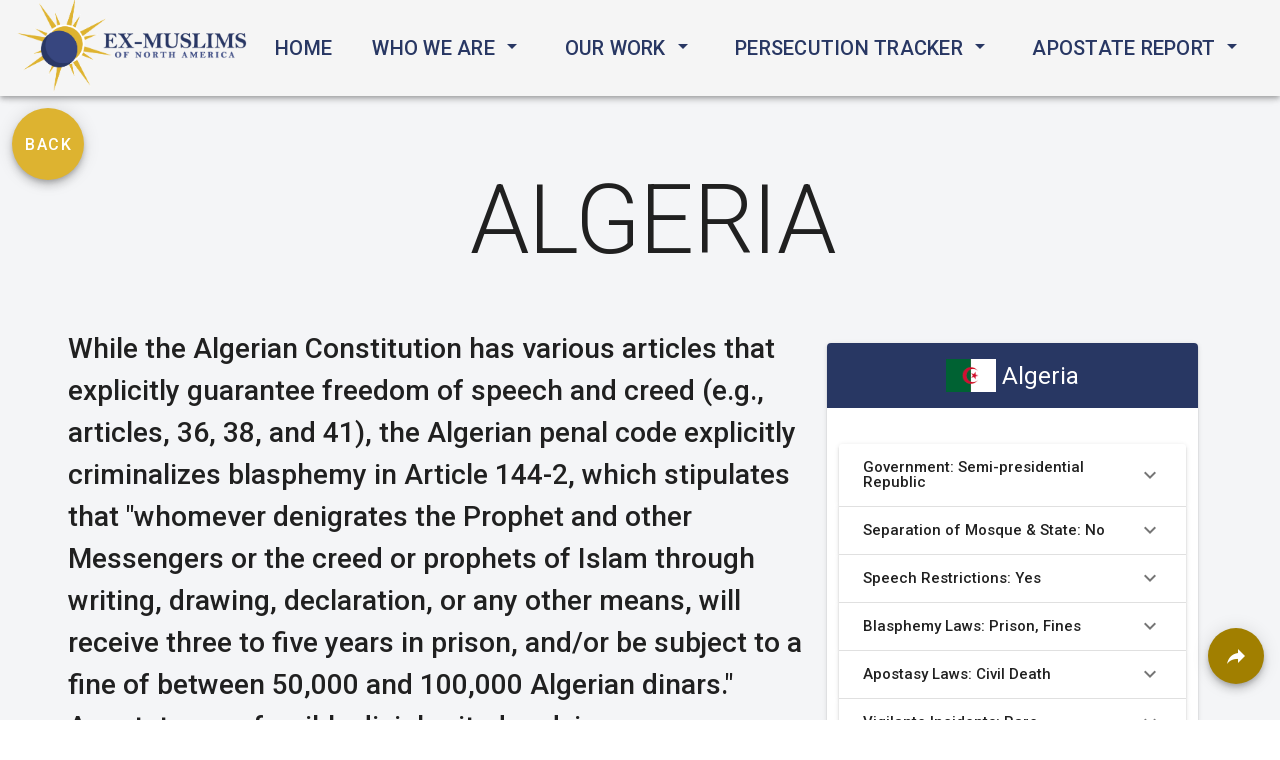

--- FILE ---
content_type: text/plain
request_url: https://www.google-analytics.com/j/collect?v=1&_v=j102&a=1154529758&t=pageview&_s=1&dl=https%3A%2F%2Fpersecution.exmuslims.org%2Fcountries%2Falgeria%2F&dp=%2Fcountries%2Falgeria%2F&ul=en-us%40posix&dt=Algeria%20-%20exmuslim-persecution&sr=1280x720&vp=1280x720&_u=aEBAAEABEAAAACAAI~&jid=1473916370&gjid=981229394&cid=1503671759.1769230329&tid=UA-71311637-2&_gid=1915022475.1769230329&_r=1&_slc=1&z=1791582353
body_size: -453
content:
2,cG-W0G22K8V60

--- FILE ---
content_type: image/svg+xml
request_url: https://persecution.exmuslims.org/exmna_24.svg
body_size: 1101
content:
<?xml version="1.0" encoding="UTF-8"?>
<svg xmlns="http://www.w3.org/2000/svg" xmlns:xlink="http://www.w3.org/1999/xlink" width="24pt" height="24pt" viewBox="0 0 24 24" version="1.1">
<g id="surface1">
<path style="fill-rule:nonzero;fill:rgb(100%,100%,100%);fill-opacity:1;stroke-width:0.627908;stroke-linecap:butt;stroke-linejoin:miter;stroke:rgb(9100%,9100%,9100%);stroke-opacity:1;stroke-miterlimit:4;" d="M 291.894531 737.558702 C 294.042969 737.461046 290.136719 738.437609 291.894531 737.558702 Z M 291.894531 737.558702 " transform="matrix(0.04,0,0,0.04,0,-20.900786)"/>
<path style=" stroke:none;fill-rule:nonzero;fill:rgb(100%,100%,100%);fill-opacity:1;" d="M 10.378906 10.054688 C 10.648438 10.941406 11.585938 11.445312 12.46875 11.175781 C 13.355469 10.90625 13.859375 9.972656 13.589844 9.085938 C 13.320312 8.199219 12.386719 7.699219 11.5 7.964844 C 10.613281 8.234375 10.113281 9.167969 10.378906 10.054688 Z M 10.378906 10.054688 "/>
<path style=" stroke:none;fill-rule:nonzero;fill:rgb(100%,100%,100%);fill-opacity:1;" d="M 9.589844 5.78125 L 10.828125 8.230469 L 11.238281 7.972656 Z M 9.589844 5.78125 "/>
<path style=" stroke:none;fill-rule:nonzero;fill:rgb(100%,100%,100%);fill-opacity:1;" d="M 14.316406 13.40625 L 12.667969 11.210938 L 13.082031 10.957031 Z M 14.316406 13.40625 "/>
<path style=" stroke:none;fill-rule:nonzero;fill:rgb(100%,100%,100%);fill-opacity:1;" d="M 8.15625 11.945312 L 10.605469 10.710938 L 10.351562 10.300781 Z M 8.15625 11.945312 "/>
<path style=" stroke:none;fill-rule:nonzero;fill:rgb(100%,100%,100%);fill-opacity:1;" d="M 15.800781 7.214844 L 13.605469 8.859375 L 13.351562 8.449219 Z M 15.800781 7.214844 "/>
<path style=" stroke:none;fill-rule:nonzero;fill:rgb(100%,100%,100%);fill-opacity:1;" d="M 7.601562 8.570312 L 10.207031 9.429688 L 10.320312 8.957031 Z M 7.601562 8.570312 "/>
<path style=" stroke:none;fill-rule:nonzero;fill:rgb(100%,100%,100%);fill-opacity:1;" d="M 16.347656 10.621094 L 13.632812 10.234375 L 13.742188 9.761719 Z M 16.347656 10.621094 "/>
<path style=" stroke:none;fill-rule:nonzero;fill:rgb(100%,100%,100%);fill-opacity:1;" d="M 12.972656 5.199219 L 12.585938 7.917969 L 12.113281 7.804688 Z M 12.972656 5.199219 "/>
<path style=" stroke:none;fill-rule:nonzero;fill:rgb(100%,100%,100%);fill-opacity:1;" d="M 10.933594 13.941406 L 11.792969 11.335938 L 11.324219 11.222656 Z M 10.933594 13.941406 "/>
<path style=" stroke:none;fill-rule:nonzero;fill:rgb(100%,100%,100%);fill-opacity:1;" d="M 10.484375 12.324219 L 11.230469 11.277344 L 10.945312 11.125 Z M 10.484375 12.324219 "/>
<path style=" stroke:none;fill-rule:nonzero;fill:rgb(100%,100%,100%);fill-opacity:1;" d="M 13.40625 6.898438 L 12.945312 8.101562 L 12.660156 7.949219 Z M 13.40625 6.898438 "/>
<path style=" stroke:none;fill-rule:nonzero;fill:rgb(100%,100%,100%);fill-opacity:1;" d="M 14.90625 8.742188 L 13.636719 8.953125 L 13.730469 9.265625 Z M 14.90625 8.742188 "/>
<path style="fill-rule:nonzero;fill:rgb(100%,100%,100%);fill-opacity:1;stroke-width:5.567121;stroke-linecap:butt;stroke-linejoin:miter;stroke:rgb(9100%,9100%,9100%);stroke-opacity:1;stroke-miterlimit:4;" d="M 77.843923 131.660757 L 126.980997 217.268324 L 28.413231 217.297435 Z M 77.843923 131.660757 " transform="matrix(-0.000946906,-0.00313205,0.0142781,-0.00431665,7.244633,11.276988)"/>
<path style=" stroke:none;fill-rule:nonzero;fill:rgb(100%,100%,100%);fill-opacity:1;" d="M 9.28125 8.15625 L 10.332031 8.902344 L 10.484375 8.617188 Z M 9.28125 8.15625 "/>
<path style=" stroke:none;fill-rule:nonzero;fill:rgb(100%,100%,100%);fill-opacity:1;" d="M 14.652344 11.027344 L 13.449219 10.566406 L 13.601562 10.28125 Z M 14.652344 11.027344 "/>
<path style=" stroke:none;fill-rule:nonzero;fill:rgb(100%,100%,100%);fill-opacity:1;" d="M 11.101562 6.667969 L 11.316406 7.9375 L 11.625 7.84375 Z M 11.101562 6.667969 "/>
<path style=" stroke:none;fill-rule:nonzero;fill:rgb(100%,100%,100%);fill-opacity:1;" d="M 12.824219 12.511719 L 12.300781 11.335938 L 12.609375 11.242188 Z M 12.824219 12.511719 "/>
<path style=" stroke:none;fill-rule:nonzero;fill:rgb(100%,100%,100%);fill-opacity:1;" d="M 9.898438 10.492188 C 10.160156 11.355469 11.066406 11.839844 11.929688 11.582031 C 12.789062 11.320312 13.277344 10.414062 13.015625 9.550781 C 12.753906 8.691406 11.847656 8.203125 10.984375 8.464844 C 10.125 8.722656 9.636719 9.632812 9.898438 10.492188 Z M 9.898438 10.492188 "/>
<path style=" stroke:none;fill-rule:nonzero;fill:rgb(9100%,9100%,9100%);fill-opacity:1;" d="M 11.417969 8.386719 C 11.128906 8.398438 10.839844 8.480469 10.59375 8.632812 C 10.082031 9.242188 10.171875 10.214844 10.636719 10.753906 C 11.136719 11.292969 12.296875 11.554688 12.796875 10.964844 C 13.148438 10.472656 13.1875 9.78125 12.894531 9.25 C 12.613281 8.71875 12.023438 8.367188 11.417969 8.386719 Z M 11.417969 8.386719 "/>
</g>
</svg>


--- FILE ---
content_type: application/javascript; charset=UTF-8
request_url: https://persecution.exmuslims.org/_nuxt/pages/countries/_slug/index.aac473c.js
body_size: 7564
content:
(window.webpackJsonp=window.webpackJsonp||[]).push([[7],{526:function(e,t,n){var content=n(530);"string"==typeof content&&(content=[[e.i,content,""]]),content.locals&&(e.exports=content.locals);(0,n(11).default)("436d915d",content,!0,{sourceMap:!1})},527:function(e,t,n){var content=n(536);"string"==typeof content&&(content=[[e.i,content,""]]),content.locals&&(e.exports=content.locals);(0,n(11).default)("25e89f1f",content,!0,{sourceMap:!1})},528:function(e,t,n){"use strict";n.r(t);n(207),n(59);var o=n(1),r=(n(19),n(40),{data:function(){return{fab:!1}},methods:{htmlDecode:function(input){return input.replace(/<p>/g,"").replace(/<\/p>/g,"").replace(/&quot;/g,'"').replace(/&amp;/g,"&").replace(/&cent;/g,"¢").replace(/&pound;/g,"£").replace(/&sect;/g,"§").replace(/&copy;/g,"©").replace(/&laquo;/g,"«").replace(/&raquo;/g,"»").replace(/&reg;/g,"®").replace(/&deg;/g,"°").replace(/&plusmn;/g,"±").replace(/&para;/g,"¶").replace(/&middot;/g,"·").replace(/&frac12;/g,"½").replace(/&ndash;/g,"–").replace(/&mdash;/g,"—").replace(/&lsquo;/g,"‘").replace(/&rsquo;/g,"’").replace(/&sbquo;/g,"‚").replace(/&ldquo;/g,"“").replace(/&rdquo;/g,"”").replace(/&bdquo;/g,"„").replace(/&dagger;/g,"†").replace(/&Dagger;/g,"‡").replace(/&bull;/g,"•").replace(/&hellip;/g,"…").replace(/&prime;/g,"′").replace(/&Prime;/g,"″").replace(/&euro;/g,"€").replace(/&trade;/g,"™").replace(/&asymp;/g,"≈").replace(/&ne;/g,"≠").replace(/&le;/g,"≤").replace(/&ge;/g,"≥").replace(/&lt;/g,"<").replace(/&gt;/g,">").replace(/&#39;/g,"'").replace(/&amp;#39;/g,"'")}},computed:{iconSize:function(){return{xs:"1x",sm:"2x",md:"3x",lg:"4x",xl:"4x"}[this.$vuetify.breakpoint.name]},buttonSize:function(){var e={xs:"x-small",sm:"small",md:"medium",lg:"large",xl:"x-large"}[this.$vuetify.breakpoint.name];return e?Object(o.a)({},e,!0):{}},fullpath:function(){return"".concat("https://persecution.exmuslims.org").concat(this.$route.fullPath)},pageInfo:function(){var e=this,t="Ex-Muslims of North America is cataloging accounts of hate and violence motivated by Islamic intolerance.",n={title:"EXMNA Persecution Tracker",description:t,summary:t,url:this.fullpath,hashtags:"EXMNA,PersecutionTracker"};if("/map"===this.$route.fullPath)n.title="EXMNA Persecution Tracker",n.description="Interactive map detailing cases of persecution motivated by Islamic intolerance.";else if("/report-case"===this.$route.fullPath)n.title="Report a Case of Blasphemy Persecution to @ExMuslimsOrg",n.description="Report a Case of Blasphemy Persecution to @ExMuslimsOrg";else{var o=this.$store.state.incidents.find((function(t){return e.$route.fullPath.endsWith(t.slug+"/")}));o&&(n.title=o.title,n.summary=n.description=this.htmlDecode(o.summary))}return n}}}),l=(n(529),n(29)),c=n(30),d=n.n(c),v=n(211),h=n(197),f=n(539),component=Object(l.a)(r,(function(){var e=this,t=e.$createElement,n=e._self._c||t;return n("v-speed-dial",{staticClass:"slide mb-5",attrs:{id:"slide",right:"",bottom:"",fixed:"",direction:"top","open-on-hover":""},scopedSlots:e._u([{key:"activator",fn:function(){return[n("v-btn",{attrs:{color:"secondary darken-2",dark:"",fab:""},model:{value:e.fab,callback:function(t){e.fab=t},expression:"fab"}},[e.fab?n("v-icon",[e._v(" mdi-close ")]):n("v-icon",[e._v("  mdi-share ")])],1)]},proxy:!0}]),model:{value:e.fab,callback:function(t){e.fab=t},expression:"fab"}},[e._v(" "),n("v-btn",{style:{backgroundColor:"#657786"},attrs:{fab:"",large:""}},[n("ShareNetwork",{staticClass:"pa-2",staticStyle:{color:"#FFFFFF"},attrs:{network:"email",url:e.fullpath,title:e.pageInfo.title,description:e.pageInfo.summary,quote:e.pageInfo.summary,hashtags:e.pageInfo.hashtags}},[n("v-icon",{attrs:{large:""}},[e._v(e._s("mdi-email"))])],1)],1),e._v(" "),n("v-btn",{style:{backgroundColor:"#1da1f2"},attrs:{fab:"",large:""}},[n("ShareNetwork",{staticClass:"pa-2",staticStyle:{color:"#FFFFFF"},attrs:{network:"twitter",url:e.fullpath,title:e.pageInfo.title,description:e.pageInfo.summary,quote:e.pageInfo.summary,hashtags:e.pageInfo.hashtags}},[n("font-awesome-icon",{attrs:{icon:["fab","twitter"],size:"3x"}})],1)],1),e._v(" "),n("v-btn",{attrs:{fab:"",large:""}},[n("ShareNetwork",{staticClass:"pa-2",attrs:{network:"facebook",url:e.fullpath,title:e.pageInfo.title,description:e.pageInfo.summary,quote:e.pageInfo.summary,hashtags:e.pageInfo.hashtags}},[n("font-awesome-icon",{attrs:{icon:["fab","facebook"],size:"4x"}})],1)],1)],1)}),[],!1,null,"08e63147",null);t.default=component.exports;d()(component,{VBtn:v.a,VIcon:h.a,VSpeedDial:f.a})},529:function(e,t,n){"use strict";var o=n(526);n.n(o).a},530:function(e,t,n){(t=n(10)(!1)).push([e.i,".slide[data-v-08e63147]{z-index:10}",""]),e.exports=t},531:function(e,t,n){var content=n(532);"string"==typeof content&&(content=[[e.i,content,""]]),content.locals&&(e.exports=content.locals);(0,n(11).default)("e6b013ca",content,!0,{sourceMap:!1})},532:function(e,t,n){(t=n(10)(!1)).push([e.i,".v-speed-dial{position:relative;z-index:1}.v-speed-dial--absolute{position:absolute}.v-speed-dial--fixed{position:fixed}.v-speed-dial--absolute,.v-speed-dial--fixed{z-index:4}.v-speed-dial--absolute>.v-btn--floating,.v-speed-dial--fixed>.v-btn--floating{margin:0}.v-speed-dial--top{top:16px}.v-speed-dial--bottom{bottom:16px}.v-speed-dial--left{left:16px}.v-speed-dial--right{right:16px}.v-speed-dial--direction-left .v-speed-dial__list,.v-speed-dial--direction-right .v-speed-dial__list{height:100%;top:0;padding:0 16px}.v-speed-dial--direction-bottom .v-speed-dial__list,.v-speed-dial--direction-top .v-speed-dial__list{left:0;width:100%}.v-speed-dial--direction-top .v-speed-dial__list{flex-direction:column-reverse;bottom:100%}.v-speed-dial--direction-right .v-speed-dial__list{flex-direction:row;left:100%}.v-speed-dial--direction-bottom .v-speed-dial__list{flex-direction:column;top:100%}.v-speed-dial--direction-left .v-speed-dial__list{flex-direction:row-reverse;right:100%}.v-speed-dial__list{align-items:center;display:flex;justify-content:center;padding:16px 0;position:absolute}.v-speed-dial__list .v-btn{margin:6px}.v-speed-dial:not(.v-speed-dial--is-active) .v-speed-dial__list{pointer-events:none}",""]),e.exports=t},533:function(e,t,n){"use strict";n.r(t);var o={props:["incident","showDate"],computed:{formattedDate:function(){if(!this.incident.dateOfIncident)return"";var e=new Date(this.incident.dateOfIncident),t=new Intl.DateTimeFormat("en",{year:"numeric"}).format(e),n=new Intl.DateTimeFormat("en",{month:"short"}).format(e),o=new Intl.DateTimeFormat("en",{day:"2-digit"}).format(e);return"".concat(n," ").concat(o,", ").concat(t)}}},r=(n(535),n(29)),l=n(30),c=n.n(l),d=n(211),v=n(194),h=n(63),f=n(97),x=n(705),m=n(196),y=n(523),component=Object(r.a)(o,(function(){var e=this,t=e.$createElement,n=e._self._c||t;return n("v-hover",{scopedSlots:e._u([{key:"default",fn:function(t){var o=t.hover;return[n("v-card",{staticClass:"infobox d-flex flex-column",style:{height:"400px",backgroundSize:"cover",backgroundPosition:"center",backgroundImage:"url("+e.incident.featuredImage+")"},attrs:{id:"infobox"}},[n("v-spacer"),e._v(" "),n("v-card-actions",{staticClass:"text-h6 pa-6 primary"},[n("div",{staticClass:"text-h5 text-left align-self-end"},[n("span",{staticStyle:{color:"white"}},[e._v(e._s(e.incident.title))]),e._v(" "),e.showDate?n("span",{staticClass:"infobox-date",staticStyle:{color:"white"}},[e._v(e._s(e.formattedDate))]):e._e()])]),e._v(" "),n("v-fade-transition",[o?n("v-overlay",{attrs:{absolute:"",color:"#036358"}},[n("v-btn",{staticStyle:{margin:"20px"},attrs:{to:e.incident.url,nuxt:"","x-large":""}},[e._v(" Read More ")])],1):e._e()],1)],1)]}}])})}),[],!1,null,"2d5eef24",null);t.default=component.exports;c()(component,{VBtn:d.a,VCard:v.a,VCardActions:h.a,VFadeTransition:f.c,VHover:x.a,VOverlay:m.a,VSpacer:y.a})},535:function(e,t,n){"use strict";var o=n(527);n.n(o).a},536:function(e,t,n){(t=n(10)(!1)).push([e.i,".infobox[data-v-2d5eef24]{float:left;width:400px;margin:15px;border-radius:4px}.infobox-date[data-v-2d5eef24]{background-color:#000;color:#fff;font-weight:700;margin-right:0;float:right;padding-left:4px;padding-right:4px}",""]),e.exports=t},539:function(e,t,n){"use strict";n(19);var o=n(1),r=(n(86),n(20),n(24),n(531),n(28)),l=n(53),c=n(2).default.extend({name:"transitionable",props:{mode:String,origin:String,transition:String}}),d=n(87),v=n(3);t.a=Object(v.a)(l.a,r.a,c).extend({name:"v-speed-dial",directives:{ClickOutside:d.a},props:{direction:{type:String,default:"top",validator:function(e){return["top","right","bottom","left"].includes(e)}},openOnHover:Boolean,transition:{type:String,default:"scale-transition"}},computed:{classes:function(){var e;return e={"v-speed-dial":!0,"v-speed-dial--top":this.top,"v-speed-dial--right":this.right,"v-speed-dial--bottom":this.bottom,"v-speed-dial--left":this.left,"v-speed-dial--absolute":this.absolute,"v-speed-dial--fixed":this.fixed},Object(o.a)(e,"v-speed-dial--direction-".concat(this.direction),!0),Object(o.a)(e,"v-speed-dial--is-active",this.isActive),e}},render:function(e){var t=this,n=[],data={class:this.classes,directives:[{name:"click-outside",value:function(){return t.isActive=!1}}],on:{click:function(){return t.isActive=!t.isActive}}};if(this.openOnHover&&(data.on.mouseenter=function(){return t.isActive=!0},data.on.mouseleave=function(){return t.isActive=!1}),this.isActive){var o=0;n=(this.$slots.default||[]).map((function(b,i){return!b.tag||void 0===b.componentOptions||"v-btn"!==b.componentOptions.Ctor.options.name&&"v-tooltip"!==b.componentOptions.Ctor.options.name?(b.key=i,b):(o++,e("div",{style:{transitionDelay:.05*o+"s"},key:i},[b]))}))}var r=e("transition-group",{class:"v-speed-dial__list",props:{name:this.transition,mode:this.mode,origin:this.origin,tag:"div"}},n);return e("div",data,[this.$slots.activator,r])}})},567:function(e,t,n){var content=n(803);"string"==typeof content&&(content=[[e.i,content,""]]),content.locals&&(e.exports=content.locals);(0,n(11).default)("185fc2ed",content,!0,{sourceMap:!1})},705:function(e,t,n){"use strict";var o=n(120),r=n(28),l=n(3),c=n(5);t.a=Object(l.a)(o.a,r.a).extend({name:"v-hover",props:{disabled:{type:Boolean,default:!1},value:{type:Boolean,default:void 0}},methods:{onMouseEnter:function(){this.runDelay("open")},onMouseLeave:function(){this.runDelay("close")}},render:function(){return this.$scopedSlots.default||void 0!==this.value?(this.$scopedSlots.default&&(element=this.$scopedSlots.default({hover:this.isActive})),Array.isArray(element)&&1===element.length&&(element=element[0]),element&&!Array.isArray(element)&&element.tag?(this.disabled||(element.data=element.data||{},this._g(element.data,{mouseenter:this.onMouseEnter,mouseleave:this.onMouseLeave})),element):(Object(c.c)("v-hover should only contain a single element",this),element)):(Object(c.c)("v-hover is missing a default scopedSlot or bound value",this),null);var element}})},802:function(e,t,n){"use strict";var o=n(567);n.n(o).a},803:function(e,t,n){(t=n(10)(!1)).push([e.i,".infobox[data-v-49254df9]{float:right;width:550px;margin:15px}.htmlinfo[data-v-49254df9] p{margin-bottom:0}",""]),e.exports=t},804:function(e,t,n){var content=n(805);"string"==typeof content&&(content=[[e.i,content,""]]),content.locals&&(e.exports=content.locals);(0,n(11).default)("48751daa",content,!0,{sourceMap:!1})},805:function(e,t,n){(t=n(10)(!1)).push([e.i,'.theme--light.v-expansion-panels .v-expansion-panel{background-color:#fff;color:rgba(0,0,0,.87)}.theme--light.v-expansion-panels .v-expansion-panel--disabled{color:rgba(0,0,0,.38)}.theme--light.v-expansion-panels .v-expansion-panel:not(:first-child):after{border-color:rgba(0,0,0,.12)}.theme--light.v-expansion-panels .v-expansion-panel-header .v-expansion-panel-header__icon .v-icon{color:rgba(0,0,0,.54)}.theme--light.v-expansion-panels.v-expansion-panels--focusable .v-expansion-panel-header:hover:before{opacity:.04}.theme--light.v-expansion-panels.v-expansion-panels--focusable .v-expansion-panel-header--active:before,.theme--light.v-expansion-panels.v-expansion-panels--focusable .v-expansion-panel-header--active:hover:before,.theme--light.v-expansion-panels.v-expansion-panels--focusable .v-expansion-panel-header:focus:before{opacity:.12}.theme--light.v-expansion-panels.v-expansion-panels--focusable .v-expansion-panel-header--active:focus:before{opacity:.16}.theme--light.v-expansion-panels.v-expansion-panels--hover>.v-expansion-panel>.v-expansion-panel-header:hover:hover:before{opacity:.04}.theme--light.v-expansion-panels.v-expansion-panels--hover>.v-expansion-panel>.v-expansion-panel-header:hover--active:before,.theme--light.v-expansion-panels.v-expansion-panels--hover>.v-expansion-panel>.v-expansion-panel-header:hover--active:hover:before,.theme--light.v-expansion-panels.v-expansion-panels--hover>.v-expansion-panel>.v-expansion-panel-header:hover:focus:before{opacity:.12}.theme--light.v-expansion-panels.v-expansion-panels--hover>.v-expansion-panel>.v-expansion-panel-header:hover--active:focus:before{opacity:.16}.theme--dark.v-expansion-panels .v-expansion-panel{background-color:#1e1e1e;color:#fff}.theme--dark.v-expansion-panels .v-expansion-panel--disabled{color:hsla(0,0%,100%,.5)}.theme--dark.v-expansion-panels .v-expansion-panel:not(:first-child):after{border-color:hsla(0,0%,100%,.12)}.theme--dark.v-expansion-panels .v-expansion-panel-header .v-expansion-panel-header__icon .v-icon{color:#fff}.theme--dark.v-expansion-panels.v-expansion-panels--focusable .v-expansion-panel-header:hover:before{opacity:.08}.theme--dark.v-expansion-panels.v-expansion-panels--focusable .v-expansion-panel-header--active:before,.theme--dark.v-expansion-panels.v-expansion-panels--focusable .v-expansion-panel-header--active:hover:before,.theme--dark.v-expansion-panels.v-expansion-panels--focusable .v-expansion-panel-header:focus:before{opacity:.24}.theme--dark.v-expansion-panels.v-expansion-panels--focusable .v-expansion-panel-header--active:focus:before{opacity:.32}.theme--dark.v-expansion-panels.v-expansion-panels--hover>.v-expansion-panel>.v-expansion-panel-header:hover:hover:before{opacity:.08}.theme--dark.v-expansion-panels.v-expansion-panels--hover>.v-expansion-panel>.v-expansion-panel-header:hover--active:before,.theme--dark.v-expansion-panels.v-expansion-panels--hover>.v-expansion-panel>.v-expansion-panel-header:hover--active:hover:before,.theme--dark.v-expansion-panels.v-expansion-panels--hover>.v-expansion-panel>.v-expansion-panel-header:hover:focus:before{opacity:.24}.theme--dark.v-expansion-panels.v-expansion-panels--hover>.v-expansion-panel>.v-expansion-panel-header:hover--active:focus:before{opacity:.32}.v-expansion-panels{border-radius:4px;display:flex;flex-wrap:wrap;justify-content:center;list-style-type:none;padding:0;width:100%;z-index:1}.v-expansion-panels>*{cursor:auto}.v-expansion-panels>:first-child{border-top-left-radius:inherit;border-top-right-radius:inherit}.v-expansion-panels>:last-child{border-bottom-left-radius:inherit;border-bottom-right-radius:inherit}.v-expansion-panels:not(.v-expansion-panels--accordion):not(.v-expansion-panels--tile)>.v-expansion-panel--active{border-radius:4px}.v-expansion-panels:not(.v-expansion-panels--accordion):not(.v-expansion-panels--tile)>.v-expansion-panel--active+.v-expansion-panel{border-top-left-radius:4px;border-top-right-radius:4px}.v-expansion-panels:not(.v-expansion-panels--accordion):not(.v-expansion-panels--tile)>.v-expansion-panel--next-active{border-bottom-left-radius:4px;border-bottom-right-radius:4px}.v-expansion-panels:not(.v-expansion-panels--accordion):not(.v-expansion-panels--tile)>.v-expansion-panel--next-active .v-expansion-panel-header{border-bottom-left-radius:inherit;border-bottom-right-radius:inherit}.v-expansion-panel{flex:1 0 100%;max-width:100%;position:relative;transition:.3s cubic-bezier(.25,.8,.5,1)}.v-expansion-panel:before{border-radius:inherit;bottom:0;content:"";left:0;position:absolute;right:0;top:0;z-index:-1;transition:box-shadow .28s cubic-bezier(.4,0,.2,1);will-change:box-shadow;box-shadow:0 3px 1px -2px rgba(0,0,0,.2),0 2px 2px 0 rgba(0,0,0,.14),0 1px 5px 0 rgba(0,0,0,.12)}.v-expansion-panel:not(:first-child):after{border-top:thin solid;content:"";left:0;position:absolute;right:0;top:0;transition:border-color .2s cubic-bezier(.4,0,.2,1),opacity .2s cubic-bezier(.4,0,.2,1)}.v-expansion-panel--disabled .v-expansion-panel-header{pointer-events:none}.v-expansion-panel--active+.v-expansion-panel,.v-expansion-panel--active:not(:first-child){margin-top:16px}.v-expansion-panel--active+.v-expansion-panel:after,.v-expansion-panel--active:not(:first-child):after{opacity:0}.v-expansion-panel--active>.v-expansion-panel-header{min-height:64px}.v-expansion-panel--active>.v-expansion-panel-header--active .v-expansion-panel-header__icon:not(.v-expansion-panel-header__icon--disable-rotate) .v-icon{transform:rotate(-180deg)}.v-expansion-panel-header__icon{display:inline-flex;margin-bottom:-4px;margin-top:-4px;-webkit-user-select:none;-moz-user-select:none;-ms-user-select:none;user-select:none}.v-application--is-ltr .v-expansion-panel-header__icon{margin-left:auto}.v-application--is-rtl .v-expansion-panel-header__icon{margin-right:auto}.v-expansion-panel-header{align-items:center;border-top-left-radius:inherit;border-top-right-radius:inherit;display:flex;font-size:.9375rem;line-height:1;min-height:48px;outline:none;padding:16px 24px;position:relative;transition:min-height .3s cubic-bezier(.25,.8,.5,1);width:100%}.v-application--is-ltr .v-expansion-panel-header{text-align:left}.v-application--is-rtl .v-expansion-panel-header{text-align:right}.v-expansion-panel-header:not(.v-expansion-panel-header--mousedown):focus:before{opacity:.12}.v-expansion-panel-header:before{background-color:currentColor;border-radius:inherit;bottom:0;content:"";left:0;opacity:0;pointer-events:none;position:absolute;right:0;top:0;transition:opacity .3s cubic-bezier(.25,.8,.5,1)}.v-expansion-panel-header>:not(.v-expansion-panel-header__icon){flex:1 1 auto}.v-expansion-panel-content{display:flex}.v-expansion-panel-content__wrap{padding:0 24px 16px;flex:1 1 auto;max-width:100%}.v-expansion-panels--accordion>.v-expansion-panel{margin-top:0}.v-expansion-panels--accordion>.v-expansion-panel:after{opacity:1}.v-expansion-panels--popout>.v-expansion-panel{max-width:calc(100% - 32px)}.v-expansion-panels--popout>.v-expansion-panel--active{max-width:calc(100% + 16px)}.v-expansion-panels--inset>.v-expansion-panel{max-width:100%}.v-expansion-panels--inset>.v-expansion-panel--active{max-width:calc(100% - 32px)}.v-expansion-panels--flat>.v-expansion-panel:after{border-top:none}.v-expansion-panels--flat>.v-expansion-panel:before{box-shadow:0 0 0 0 rgba(0,0,0,.2),0 0 0 0 rgba(0,0,0,.14),0 0 0 0 rgba(0,0,0,.12)}.v-expansion-panels--tile,.v-expansion-panels--tile>.v-expansion-panel:before{border-radius:0}',""]),e.exports=t},821:function(e,t,n){"use strict";n.r(t);n(12),n(8),n(6),n(4),n(9),n(19),n(40);var o=n(1),r=(n(59),{props:["country"]}),l=(n(802),n(29)),c=n(30),d=n.n(c),v=n(194),h=n(63),f=n(520),x=n(118),m=n(72),y=n(0),_=n(3);function w(object,e){var t=Object.keys(object);if(Object.getOwnPropertySymbols){var n=Object.getOwnPropertySymbols(object);e&&(n=n.filter((function(e){return Object.getOwnPropertyDescriptor(object,e).enumerable}))),t.push.apply(t,n)}return t}var O=Object(_.a)(Object(x.a)("expansionPanels","v-expansion-panel","v-expansion-panels"),Object(m.b)("expansionPanel",!0)).extend({name:"v-expansion-panel",props:{disabled:Boolean,readonly:Boolean},data:function(){return{content:null,header:null,nextIsActive:!1}},computed:{classes:function(){return function(e){for(var i=1;i<arguments.length;i++){var source=null!=arguments[i]?arguments[i]:{};i%2?w(Object(source),!0).forEach((function(t){Object(o.a)(e,t,source[t])})):Object.getOwnPropertyDescriptors?Object.defineProperties(e,Object.getOwnPropertyDescriptors(source)):w(Object(source)).forEach((function(t){Object.defineProperty(e,t,Object.getOwnPropertyDescriptor(source,t))}))}return e}({"v-expansion-panel--active":this.isActive,"v-expansion-panel--next-active":this.nextIsActive,"v-expansion-panel--disabled":this.isDisabled},this.groupClasses)},isDisabled:function(){return this.expansionPanels.disabled||this.disabled},isReadonly:function(){return this.expansionPanels.readonly||this.readonly}},methods:{registerContent:function(e){this.content=e},unregisterContent:function(){this.content=null},registerHeader:function(e){this.header=e,e.$on("click",this.onClick)},unregisterHeader:function(){this.header=null},onClick:function(e){e.detail&&this.header.$el.blur(),this.$emit("click",e),this.isReadonly||this.isDisabled||this.toggle()},toggle:function(){var e=this;this.content&&(this.content.isBooted=!0),this.$nextTick((function(){return e.$emit("change")}))}},render:function(e){return e("div",{staticClass:"v-expansion-panel",class:this.classes,attrs:{"aria-expanded":String(this.isActive)}},Object(y.s)(this))}}),j=n(97),P=n(132),k=n(16),C=Object(_.a)(P.a,k.a,Object(m.a)("expansionPanel","v-expansion-panel-content","v-expansion-panel")).extend().extend({name:"v-expansion-panel-content",computed:{isActive:function(){return this.expansionPanel.isActive}},created:function(){this.expansionPanel.registerContent(this)},beforeDestroy:function(){this.expansionPanel.unregisterContent()},render:function(e){var t=this;return e(j.a,this.showLazyContent((function(){return[e("div",t.setBackgroundColor(t.color,{staticClass:"v-expansion-panel-content",directives:[{name:"show",value:t.isActive}]}),[e("div",{class:"v-expansion-panel-content__wrap"},Object(y.s)(t))])]})))}}),S=n(58),I=n(65);function D(object,e){var t=Object.keys(object);if(Object.getOwnPropertySymbols){var n=Object.getOwnPropertySymbols(object);e&&(n=n.filter((function(e){return Object.getOwnPropertyDescriptor(object,e).enumerable}))),t.push.apply(t,n)}return t}function A(e){for(var i=1;i<arguments.length;i++){var source=null!=arguments[i]?arguments[i]:{};i%2?D(Object(source),!0).forEach((function(t){Object(o.a)(e,t,source[t])})):Object.getOwnPropertyDescriptors?Object.defineProperties(e,Object.getOwnPropertyDescriptors(source)):D(Object(source)).forEach((function(t){Object.defineProperty(e,t,Object.getOwnPropertyDescriptor(source,t))}))}return e}var $=Object(_.a)(k.a,Object(m.a)("expansionPanel","v-expansion-panel-header","v-expansion-panel")).extend().extend({name:"v-expansion-panel-header",directives:{ripple:I.a},props:{disableIconRotate:Boolean,expandIcon:{type:String,default:"$expand"},hideActions:Boolean,ripple:{type:[Boolean,Object],default:!1}},data:function(){return{hasMousedown:!1}},computed:{classes:function(){return{"v-expansion-panel-header--active":this.isActive,"v-expansion-panel-header--mousedown":this.hasMousedown}},isActive:function(){return this.expansionPanel.isActive},isDisabled:function(){return this.expansionPanel.isDisabled},isReadonly:function(){return this.expansionPanel.isReadonly}},created:function(){this.expansionPanel.registerHeader(this)},beforeDestroy:function(){this.expansionPanel.unregisterHeader()},methods:{onClick:function(e){this.$emit("click",e)},genIcon:function(){var e=Object(y.s)(this,"actions")||[this.$createElement(S.a,this.expandIcon)];return this.$createElement(j.c,[this.$createElement("div",{staticClass:"v-expansion-panel-header__icon",class:{"v-expansion-panel-header__icon--disable-rotate":this.disableIconRotate},directives:[{name:"show",value:!this.isDisabled}]},e)])}},render:function(e){var t=this;return e("button",this.setBackgroundColor(this.color,{staticClass:"v-expansion-panel-header",class:this.classes,attrs:{tabindex:this.isDisabled?-1:null,type:"button"},directives:[{name:"ripple",value:this.ripple}],on:A(A({},this.$listeners),{},{click:this.onClick,mousedown:function(){return t.hasMousedown=!0},mouseup:function(){return t.hasMousedown=!1}})}),[Object(y.s)(this,"default",{open:this.isActive},!0),this.hideActions||this.genIcon()])}}),M=(n(804),n(74)),B=n(5);function E(object,e){var t=Object.keys(object);if(Object.getOwnPropertySymbols){var n=Object.getOwnPropertySymbols(object);e&&(n=n.filter((function(e){return Object.getOwnPropertyDescriptor(object,e).enumerable}))),t.push.apply(t,n)}return t}function V(e){for(var i=1;i<arguments.length;i++){var source=null!=arguments[i]?arguments[i]:{};i%2?E(Object(source),!0).forEach((function(t){Object(o.a)(e,t,source[t])})):Object.getOwnPropertyDescriptors?Object.defineProperties(e,Object.getOwnPropertyDescriptors(source)):E(Object(source)).forEach((function(t){Object.defineProperty(e,t,Object.getOwnPropertyDescriptor(source,t))}))}return e}var z=M.a.extend({name:"v-expansion-panels",provide:function(){return{expansionPanels:this}},props:{accordion:Boolean,disabled:Boolean,flat:Boolean,hover:Boolean,focusable:Boolean,inset:Boolean,popout:Boolean,readonly:Boolean,tile:Boolean},computed:{classes:function(){return V(V({},M.a.options.computed.classes.call(this)),{},{"v-expansion-panels":!0,"v-expansion-panels--accordion":this.accordion,"v-expansion-panels--flat":this.flat,"v-expansion-panels--hover":this.hover,"v-expansion-panels--focusable":this.focusable,"v-expansion-panels--inset":this.inset,"v-expansion-panels--popout":this.popout,"v-expansion-panels--tile":this.tile})}},created:function(){this.$attrs.hasOwnProperty("expand")&&Object(B.a)("expand","multiple",this),Array.isArray(this.value)&&this.value.length>0&&"boolean"==typeof this.value[0]&&Object(B.a)(':value="[true, false, true]"',':value="[0, 2]"',this)},methods:{updateItem:function(e,t){var n=this.getValue(e,t),o=this.getValue(e,t+1);e.isActive=this.toggleMethod(n),e.nextIsActive=this.toggleMethod(o)}}}),component=Object(l.a)(r,(function(){var e=this,t=e.$createElement,n=e._self._c||t;return n("v-card",{staticClass:"infobox",attrs:{id:"infobox"}},[n("v-card-title",{staticClass:"text-h5 justify-center primary"},[n("img",{directives:[{name:"lazy-load",rawName:"v-lazy-load"}],attrs:{"data-src":e.country.flagThumbnail,width:"50px"}}),e._v(" \n    "),n("span",{staticStyle:{color:"white"}},[e._v(e._s(e.country.name)+" ")])]),e._v(" "),n("v-card-text",{staticClass:"text-h6 mt-6 mb-6 pa-0 text-left"},[n("v-container",[n("v-expansion-panels",[n("v-expansion-panel",[n("v-expansion-panel-header",[e._v(" Government: "+e._s(e.country.typeOfGovernment)+" ")]),e._v(" "),n("v-expansion-panel-content",{staticClass:"body-2"},[e._v("\n            "+e._s(e.country.governmentDetails)+"\n          ")])],1),e._v(" "),n("v-expansion-panel",[n("v-expansion-panel-header",[e._v(" Separation of Mosque & State: "+e._s(e.country.separationOfMosqueAndState?"Yes":"No")+" ")]),e._v(" "),n("v-expansion-panel-content",{staticClass:"body-2"},[n("span",{domProps:{innerHTML:e._s(e.country.constitutionDetails)}})])],1),e._v(" "),n("v-expansion-panel",[n("v-expansion-panel-header",[e._v(" Speech Restrictions: "+e._s(e.country.speechRestrictions?"Yes":"No")+" ")]),e._v(" "),n("v-expansion-panel-content",{staticClass:"body-2"},[n("span",{domProps:{innerHTML:e._s(e.country.speechRestrictionDetails)}})])],1),e._v(" "),n("v-expansion-panel",[n("v-expansion-panel-header",[e._v(" Blasphemy Laws: "+e._s(e.country.blasphemyPunishments.join(", "))+" ")]),e._v(" "),n("v-expansion-panel-content",{staticClass:"body-2"},[n("span",{domProps:{innerHTML:e._s(e.country.blasphemyPunishmentDetails)}})])],1),e._v(" "),n("v-expansion-panel",[n("v-expansion-panel-header",[e._v("\n            Apostasy Laws: "+e._s(e.country.apostasyPunishments.length>0?e.country.apostasyPunishments.join(", "):"N/A")+"\n          ")]),e._v(" "),n("v-expansion-panel-content",{staticClass:"body-2"},[n("span",{domProps:{innerHTML:e._s(e.country.apostasyPunishmentDetails)}})])],1),e._v(" "),n("v-expansion-panel",[n("v-expansion-panel-header",[e._v(" Vigilante Incidents: "+e._s(e.country.vigilanteIncidents?"Pervasive":"Rare")+" ")]),e._v(" "),n("v-expansion-panel-content",{staticClass:"body-2"},[e._v("\n            "+e._s(e.country.vigilanteincidentdetails)+"\n          ")])],1)],1)],1)],1)],1)}),[],!1,null,"49254df9",null),T=component.exports;function F(object,e){var t=Object.keys(object);if(Object.getOwnPropertySymbols){var n=Object.getOwnPropertySymbols(object);e&&(n=n.filter((function(e){return Object.getOwnPropertyDescriptor(object,e).enumerable}))),t.push.apply(t,n)}return t}d()(component,{VCard:v.a,VCardText:h.b,VCardTitle:h.c,VContainer:f.a,VExpansionPanel:O,VExpansionPanelContent:C,VExpansionPanelHeader:$,VExpansionPanels:z});var H={components:{CountryInfobox:T},created:function(){var e=this.$route.params.slug,t=this.$store.state.countries.find((function(t){return t.slug.toLowerCase()===e.toLowerCase()}));console.log(t),this.country=function(e){for(var i=1;i<arguments.length;i++){var source=null!=arguments[i]?arguments[i]:{};i%2?F(Object(source),!0).forEach((function(t){Object(o.a)(e,t,source[t])})):Object.getOwnPropertyDescriptors?Object.defineProperties(e,Object.getOwnPropertyDescriptors(source)):F(Object(source)).forEach((function(t){Object.defineProperty(e,t,Object.getOwnPropertyDescriptor(source,t))}))}return e}({},t),this.country.blasphemyPunishments||(this.country.blasphemyPunishments=[]),this.country.apostasyPunishments||(this.country.apostasyPunishments=[])},computed:{countryIncidents:function(){var e=this.$route.params.slug;return this.$store.state.incidents.filter((function(t){return t.country&&t.country.slug.toLowerCase()===e.toLowerCase()}))}},methods:{back:function(){this.$router.back()},stripHtmlTags:function(e){return e&&e.length>0?e.replace(/(<([^>]+)>)/gi,""):""}},data:function(){return{country:{}}},head:function(){var title=this.country.name,summary="".concat(this.country.name,": ").concat(this.stripHtmlTags(this.country.summary)),e=this.stripHtmlTags(this.country.countryProfileSummary),t=this.country.socialMediaImage;return{title:title,meta:[{hid:"description",name:"description",content:e},{hid:"og-title",property:"og:title",content:title},{hid:"og-url",property:"og:url",content:"".concat("https://persecution.exmuslims.org").concat(this.$route.fullPath)},{hid:"og-description",property:"og:description",content:e},{hid:"og-image",property:"og:image",content:t},{hid:"twitter:card",property:"twitter:card",content:"summary"},{hid:"twitter:title",property:"twitter:title",content:title},{hid:"twitter:descriptionog-description",property:"twitter:description",content:summary},{hid:"twitter:image",property:"twitter:image",content:t}]}}},L=n(211),R=n(519),N=n(522),X=Object(l.a)(H,(function(){var e=this,t=e.$createElement,n=e._self._c||t;return n("v-container",{attrs:{fluid:""}},[n("v-btn",{staticClass:"secondary",staticStyle:{float:"left"},attrs:{fab:"","x-large":""},on:{click:e.back}},[e._v("Back")]),e._v(" "),n("SharingFabSlide"),e._v(" "),n("v-container",[n("v-row",[n("v-col",[n("div",{staticClass:"text-h1 text-center text-uppercase ma-10"},[e._v(e._s(e.country.name))])])],1),e._v(" "),n("v-row",{staticClass:"no-gutters  fill-height"},[n("v-col",{staticClass:"grow  pa-2",attrs:{cols:"8","align-self":"center"}},[n("span",{staticClass:"align-end",staticStyle:{"font-family":"Roboto, Sans-serif","font-weight":"500","font-size":"28px"},domProps:{innerHTML:e._s(e.country.countryProfileSummary)}})]),e._v(" "),n("v-col",{staticClass:"shrink  pa-2",attrs:{cols:"4"}},[n("CountryInfobox",{staticClass:"ml-6",attrs:{country:e.country}})],1)],1),e._v(" "),n("v-row",{attrs:{"no-gutters":""}},[n("v-col",{staticClass:"text-justify text-h2 ma-3 text-center",staticStyle:{"font-weight":"400"},attrs:{cols:"12"}},[e._v(" History of Blasphemy & Apostasy Laws ")])],1),e._v(" "),n("v-row",{attrs:{"no-gutters":""}},[n("v-col",{staticClass:"text-justify text-h5 ma-3 text-center",attrs:{cols:"12"}},[n("span",{domProps:{innerHTML:e._s(e.country.history)}})])],1),e._v(" "),n("v-row",{attrs:{"no-gutters":""}},[n("v-col",{staticClass:"text-justify text-h5 ma-3 text-center",attrs:{cols:"12"}},[n("span",[e._v("\n          "+e._s(e.country.developments)+"\n        ")])])],1),e._v(" "),e.countryIncidents.length>0?n("v-row",{attrs:{"no-gutters":""}},[n("v-col",{staticClass:"text-justify text-h2 ma-3 text-center",staticStyle:{"font-weight":"400"},attrs:{cols:"12"}},[e._v(" Cases of Persecution in "+e._s(e.country.name)+" ")])],1):e._e(),e._v(" "),e.countryIncidents.length>0?n("v-row",{attrs:{"no-gutters":""}},[n("v-col",{staticClass:"text-justify display-0 ma-63 text-center",attrs:{cols:"12"}},e._l(e.countryIncidents,(function(e,i){return n("div",{key:i},[n("IncidentImageCard",{attrs:{incident:e}})],1)})),0)],1):e._e()],1)],1)}),[],!1,null,null,null);t.default=X.exports;d()(X,{SharingFabSlide:n(528).default,IncidentImageCard:n(533).default}),d()(X,{VBtn:L.a,VCol:R.a,VContainer:f.a,VRow:N.a})}}]);